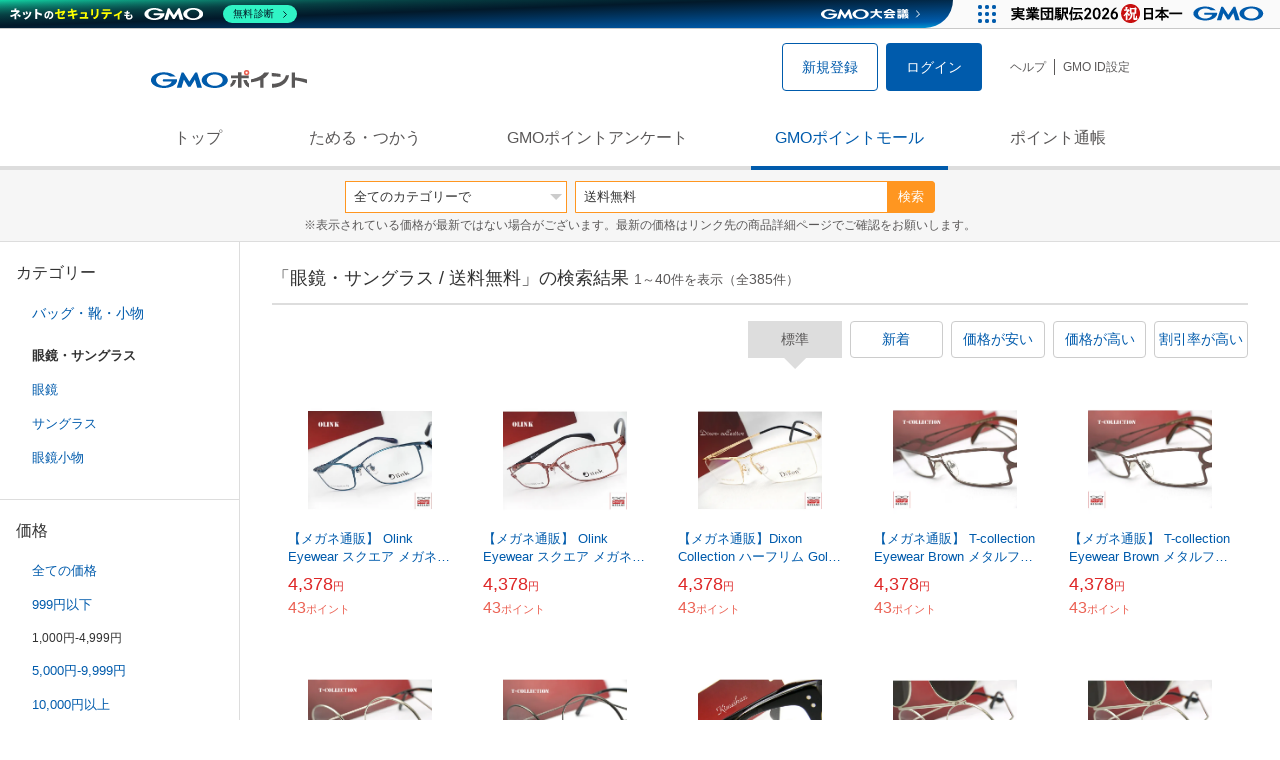

--- FILE ---
content_type: text/html; charset=UTF-8
request_url: https://point.gmo.jp/shopping/list?search_word=%E9%80%81%E6%96%99%E7%84%A1%E6%96%99&search_cateId=2008&sell_price_lower=1000&sell_price_upper=4999
body_size: 10234
content:

<!DOCTYPE html>
<html lang="ja">

<head prefix="og: http://ogp.me/ns# fb: http://ogp.me/ns/fb# article: http://ogp.me/ns/article#">
    <script>(function (w, d, s, l, i) {
        w[l] = w[l] || []; w[l].push({
            'gtm.start':
                new Date().getTime(), event: 'gtm.js'
        }); var f = d.getElementsByTagName(s)[0],
            j = d.createElement(s), dl = l != 'dataLayer' ? '&l=' + l : ''; j.async = true; j.src =
                'https://www.googletagmanager.com/gtm.js?id=' + i + dl; f.parentNode.insertBefore(j, f);
    })(window, document, 'script', 'dataLayer', 'GTM-M5P9R7L');</script>
<script>
    window.ga=window.ga||function(){(ga.q=ga.q||[]).push(arguments)};ga.l=+new Date;
    ga('require', 'GTM-5TNVQVN');
    ga('send', 'pageview');
    ga('create', 'UA-55588034-1', 'auto', 'onamae-server');
    ga('onamae-server.send', 'pageview');
    ga('create', 'UA-47544241-1', 'auto', 'onamae');
    ga('onamae.send', 'pageview');
</script>
<script async src='https://www.google-analytics.com/analytics.js'></script>  <meta http-equiv="Content-Type" content="text/html; charset=UTF-8">
  <meta http-equiv="content-language" content="ja" />
  <meta http-equiv="content-style-type" content="text/css" />
  <meta http-equiv="content-script-type" content="text/javascript" />
  <link rel="icon" type="image/x-icon" href="/favicon.ico" />
  <link rel="Shortcut Icon" type="img/x-icon" href="/favicon.ico" />
        <link rel="preconnect" href="https://aff.makeshop.jp" crossorigin>
    <link rel="stylesheet" type="text/css" href="/pc/css/style.css?2511" />
<link rel="stylesheet" type="text/css" href="/vendor/slick-carousel/slick/slick.css" />
<link rel="stylesheet" type="text/css" href="/vendor/slick-carousel/slick/slick-theme.css" />
    <script type="text/javascript" src="/vendor/jquery/dist/jquery.min.js"></script> 

<script type="text/javascript" src="/vendor/js-cookie/src/js.cookie.js" defer></script>
<script type="text/javascript" src="/vendor/lazysizes/lazysizes.min.js" defer></script>
<script type="text/javascript" src="/common/js/default.js?200323" defer></script>
<script type="text/javascript" src="/common/js/jquery.cookie.js" defer></script>

<script type="text/javascript" src="/common/js/modal.js?190924" defer></script>

<script type="text/javascript" src="/vendor/slick-carousel/slick/slick.min.js" defer></script>

<script type="text/javascript" src="/common/js/tokushop.js?200717" defer></script>

<script type="text/javascript" src="/pc/js/service/slider.js?2004" defer></script>

<script type="text/javascript" src="/vendor/jquery-colorbox/jquery.colorbox-min.js" defer></script>
  <script type="text/javascript" src="/pc/js/current.js" defer></script>
    <script type="text/javascript" src="/common/js/shopping/shopping.js" defer></script>
    <link rel="stylesheet" type="text/css" href="/pc/css/views/Mall.css?2007">
  <title>眼鏡・サングラス / 送料無料の商品一覧｜GMOポイントモール</title>
  <meta name="description" content="眼鏡・サングラス / 送料無料の商品一覧ページです。GMOポイントがたまる＆つかえるオンラインショップが大集合！貯まったポイントはショッピングで１ポイント＝１円として使えます。" />
  <script>
  var pathname = window.location.pathname;
  if(navigator.cookieEnabled !== true && pathname.includes("error") === false && !window.navigator.userAgent.includes('GoogleAdSenseInfeed')) {
    console.log("クッキーが無効です。");
    window.location.href = "/error/supported";
  }
</script>
  <noscript>
    Javascriptが必要です。
  </noscript>
</head>

<body>
    <noscript>
    <iframe src="https://www.googletagmanager.com/ns.html?id=GTM-M5P9R7L" height="0" width="0" style="display:none;visibility:hidden"></iframe>
  </noscript>
    <!-- GMOグループヘッダー -->
<script type="text/javascript" charset="UTF-8" src="//cache.img.gmo.jp/gmo/header/script.min.js" id="gmoheadertag" async="async"></script>    <header class="l-Header">
  <div class="c-Header">
    <div class="c-Header__inner">
      <h1 class="c-Headerlogo">
        <a class="logo a-Header" href="/">
          <img src="/common/img/logo.svg" alt="GMOインターネットグループの共通ポイント「GMOポイント」" width="140" height="16">
        </a>
      </h1>
             <ul class="c-HeaderNonLogin">
        <li>
          <a class="Btn__signUp a-Header" href="/member/registration"> 新規登録 </a>
        </li>
        <li>
          <a class="Btn__primary a-Header" href="/auth/login"> ログイン </a>
        </li>
      </ul>
            <ul class="c-HeaderNavList">
        <li>
          <a href="https://faq.point.gmo.jp/" class="a-Header">ヘルプ</a>
        </li>
        <li>
          <a href="/mypage/menu" class="a-Header">GMO ID設定 </a>
        </li>
              </ul>
    </div>
                          </div>
    <nav class="c-GlobalNav">
    <ul class="c-GlobalNav__list">
      <li>
        <a id="pointtop" href="/" class="a-GlobalNav"> トップ </a>
      </li>
      <li>
        <a id="aboutservice" href="/about/service" class="a-GlobalNav">ためる・つかう</a>
      </li>
      <li>
        <a id="research" href="/research/top" class="a-GlobalNav">GMOポイントアンケート</a>
      </li>
      <li>
        <a id="shopping" href="/shopping/top" class="a-GlobalNav">GMOポイントモール</a>
      </li>
      <li>
        <a id="mypagepoint" href="/mypage/point" class="a-GlobalNav">ポイント通帳</a>
      </li>
    </ul>
  </nav>
</header><script>
  (function () {
    let pathname = window.location.pathname;
    pathname01 = pathname;
    pathname02 = pathname.split("/")[1];
    switch (pathname01) {
      case "/":
        document.getElementById('pointtop').classList.add("active"); break;
      case "/about/point":
        document.getElementById('pointtop').classList.add("active"); break;
      case "/about/id":
        document.getElementById('pointtop').classList.add("active"); break;
      case "/about/service":
        document.getElementById('aboutservice').classList.add("active"); break;
      case "/mypage/point":
        document.getElementById('mypagepoint').classList.add("active"); break;
      case "/mypage/point/":
        document.getElementById('mypagepoint').classList.add("active"); break;
      case "/mypage/point/index":
        document.getElementById('mypagepoint').classList.add("active"); break;
    }
    switch (pathname02) {
      case "research":
        document.getElementById('research').classList.add("active"); break;
      case "shopping":
        document.getElementById('shopping').classList.add("active"); break;
    }
  })()
</script>    <div class="l-ContentWrapper--mall">
  <div class="v-MallSearch">
    <form name="shoppingForm" action="/shopping/list" method="get">
  <div class="v-MallSearch__inner">
    <div class="v-MallSearchSelect categoryLP">
      <label class="v-MallSearchSelect__label">
        <select name="search_cateId" class="v-MallSearchSelect__select">
          <option value="0">全てのカテゴリーで</option>
          <option value="9">フード・菓子</option>
          <option value="17">本・雑誌・コミック</option>
          <option value="5">パソコン・周辺機器</option>
          <option value="6">家電・AV機器・カメラ</option>
          <option value="8">おもちゃ・ホビー・ゲーム</option>
          <option value="1">ファッション・ブランド</option>
          <option value="15">生活・インテリア・文具</option>
          <option value="10">ドリンク・アルコール</option>
          <option value="16">スポーツ・アウトドア・旅行</option>
          <option value="2">バッグ・靴・小物</option>
          <option value="12">ビューティ・コスメ・香水</option>
          <option value="7">CD・DVD・楽器</option>
          <option value="20">車・バイク</option>
          <option value="14">ペット・ペットグッズ</option>
          <option value="4">キッズ・ベビー・マタニティ</option>
          <option value="13">フラワー・ガーデニング</option>
          <option value="11">ヘルス・ダイエット</option>
          <option value="3">ジュエリー・アクセサリー</option>
          <option value="19">ダウンロード・コンテンツ</option>
          <option value="18">イベント・チケット・サービス</option>
          <option value="21">その他</option>
                  </select>
      </label>
    </div>
    <div class="v-MallSearchForm">
      <input type="text" name="search_word" value="送料無料" placeholder="キーワードから探す" maxlength="255" class="v-MallSearchForm__inputText">
      <div class="v-MallSearchForm__inputBtn">
        <button type="submit" class="Btn_search">検索</button>
      </div>
      <input type="hidden" name="search_order_type" value="4">
      <input type="hidden" name="payment_type" value="0">
      <input type="hidden" name="search_type" value="form">
    </div>
  </div>
  </form>
  <p class="v-MallSearch__text">※表示されている価格が最新ではない場合がございます。最新の価格はリンク先の商品詳細ページでご確認をお願いします。</p>
</div>  <div class="l-Content">
    <div class="l-ContentSub--mall">
      <section class="v-MallMenu">
  <h3 class="v-MallMenu__title">カテゴリー</h3>
    <ul class="v-MallMenuList">
        <li class="v-MallMenuList__item--up">
      <a href="/shopping/list?search_word=%E9%80%81%E6%96%99%E7%84%A1%E6%96%99&amp;search_cateId=2&amp;sell_price_lower=1000&amp;sell_price_upper=4999">
        バッグ・靴・小物
      </a>
    </li>
    <li class="v-MallMenuList__item--present"> 眼鏡・サングラス </li>
                            <li class="v-MallMenuList__item--down">
      <a href="/shopping/list?search_word=%E9%80%81%E6%96%99%E7%84%A1%E6%96%99&amp;search_cateId=20080041&amp;sell_price_lower=1000&amp;sell_price_upper=4999">
        <span class="v-MallMenuList__icon mallicon-20080041"></span> 眼鏡
      </a>
    </li>
                <li class="v-MallMenuList__item--down">
      <a href="/shopping/list?search_word=%E9%80%81%E6%96%99%E7%84%A1%E6%96%99&amp;search_cateId=20080042&amp;sell_price_lower=1000&amp;sell_price_upper=4999">
        <span class="v-MallMenuList__icon mallicon-20080042"></span> サングラス
      </a>
    </li>
                <li class="v-MallMenuList__item--down">
      <a href="/shopping/list?search_word=%E9%80%81%E6%96%99%E7%84%A1%E6%96%99&amp;search_cateId=20080043&amp;sell_price_lower=1000&amp;sell_price_upper=4999">
        <span class="v-MallMenuList__icon mallicon-20080043"></span> 眼鏡小物
      </a>
    </li>
              </ul>
  </section>
<section class="v-MallMenu">
  <h3 class="v-MallMenu__title">価格</h3>
  <ul class="v-MallMenuList">
            <li class="v-MallMenuList__item">
      <a href="/shopping/list?search_word=%E9%80%81%E6%96%99%E7%84%A1%E6%96%99&amp;search_cateId=2008&amp;sell_price_lower=&amp;sell_price_upper=">
        全ての価格
      </a>
    </li>
                <li class="v-MallMenuList__item">
      <a href="/shopping/list?search_word=%E9%80%81%E6%96%99%E7%84%A1%E6%96%99&amp;search_cateId=2008&amp;sell_price_lower=&amp;sell_price_upper=999">
        999円以下
      </a>
    </li>
                <li class="v-MallMenuList__item--selected">
      <p>1,000円-4,999円</p>
    </li>
                <li class="v-MallMenuList__item">
      <a href="/shopping/list?search_word=%E9%80%81%E6%96%99%E7%84%A1%E6%96%99&amp;search_cateId=2008&amp;sell_price_lower=5000&amp;sell_price_upper=9999">
        5,000円-9,999円
      </a>
    </li>
                <li class="v-MallMenuList__item">
      <a href="/shopping/list?search_word=%E9%80%81%E6%96%99%E7%84%A1%E6%96%99&amp;search_cateId=2008&amp;sell_price_lower=10000&amp;sell_price_upper=">
        10,000円以上
      </a>
    </li>
          </ul>
  <form name="shoppingForm" action="/shopping/list" method="get">
  <div class="v-MallMenuPrice__area">
    <div class="v-MallMenuPrice__inner">
      <input type="text" name="sell_price_lower" value="1000" maxlength="9" class="v-MallMenuPrice__input">
      <span class="v-MallMenuPrice__unit">円</span>
      <span class="v-MallMenuPrice__unit">〜</span>
      <input type="text" name="sell_price_upper" value="4999" maxlength="9" class="v-MallMenuPrice__input">
      <span class="v-MallMenuPrice__unit">円</span>
      <input type="hidden" name="search_word" value="送料無料">
      <input type="hidden" name="search_order_type" value="4">
      <input type="hidden" name="payment_type" value="0">
      <input type="hidden" name="search_cateId" value="2008">
    </div>
    <div class="v-MallMenuPrice__btn">
      <button type="submit" class="Btn__secondary">絞り込む</button>
    </div>
  </div>
  </form>
</section>
<section class="v-MallMenu">
  <h3 class="v-MallMenu__title">支払い方法</h3>
  <div class="v-MallMenuCheck">
    <form name="shoppingForm" action="/shopping/list" method="get">
    <label class="v-MallMenuCheck__label">
            <input id="payment_type_checkbox" type="checkbox" class="v-MallMenuCheck__box" name="payment_type" value="">
            カードが使える商品のみ
    </label>
    <input type="hidden" name="search_word" value="送料無料">
    <input type="hidden" name="search_order_type" value="4">
    <input type="hidden" name="sell_price_lower" value="1000">
    <input type="hidden" name="sell_price_upper" value="4999">
    <input type="hidden" name="search_cateId" value="2008">
    </form>
  </div>
</section>    </div>
    <div class="l-ContentMain--mall">
      <div class="v-MallTop">
        <div class="v-MallCardArea">
                    <h2 class="v-MallCardArea__title">
                        「眼鏡・サングラス / 送料無料」の検索結果
                        <div class="c-PagerNumber">
              <span class="c-PagerNumber__number"> 1</span><span class="c-PagerNumber__unit">～</span><span class="c-PagerNumber__number">40</span><span class="c-PagerNumber__unit">件を表示（全</span><span class="c-PagerNumber__number">385</span><span class="c-PagerNumber__unit">件）</span>
            </div>
          </h2>
          <div class="v-MallCardArea__switchArea">
            <ul class="c-Switch">
              <li>
                                <span class="c-Switch__item--current">標準</span>
                              </li>
              <li>
                                <a href="/shopping/list?search_word=%E9%80%81%E6%96%99%E7%84%A1%E6%96%99&amp;search_cateId=2008&amp;sell_price_lower=1000&amp;sell_price_upper=4999&amp;search_order_type=3">
                  <span class="c-Switch__item">新着</span>
                </a>
                              </li>
              <li>
                                <a href="/shopping/list?search_word=%E9%80%81%E6%96%99%E7%84%A1%E6%96%99&amp;search_cateId=2008&amp;sell_price_lower=1000&amp;sell_price_upper=4999&amp;search_order_type=1">
                  <span class="c-Switch__item">価格が安い</span>
                </a>
                              </li>
              <li>
                                <a href="/shopping/list?search_word=%E9%80%81%E6%96%99%E7%84%A1%E6%96%99&amp;search_cateId=2008&amp;sell_price_lower=1000&amp;sell_price_upper=4999&amp;search_order_type=2">
                  <span class="c-Switch__item">価格が高い</span>
                </a>
                              </li>
              <li>
                                <a href="/shopping/list?search_word=%E9%80%81%E6%96%99%E7%84%A1%E6%96%99&amp;search_cateId=2008&amp;sell_price_lower=1000&amp;sell_price_upper=4999&amp;search_order_type=5">
                  <span class="c-Switch__item">割引率が高い</span>
                </a>
                              </li>
            </ul>
          </div>
                    <ul class="c-ListWrapperRow">
                                                <li class="c-ListWrapperItem">
              <a class="shop-item-link" target="blank" href="http://meganeworld.jp/?pid=183940227/" onclick="funcItemClick(&#039;2008&#039;,&#039;\u9001\u6599\u7121\u6599&#039;,&#039;183940227&#039;,&#039;1&#039;,&#039;0&#039;,&#039;4&#039;);funcSetItemHistoryCookie(&#039;183940227&#039;,&#039;http://meganeworld.jp/?pid=183940227/&#039;,&#039;&#039;,&#039;http://img02.shop-pro.jp/PA01009/335/product/183940227.jpg?cmsp_timestamp=20241207175038&#039;,&#039;【メガネ通販】 Olink Eyewear スクエア メガネ Blue フルリム  眼鏡一式 《今だけ送料無料》&#039;);">
                <dl class="c-ProductCard--mallList">
                  <dt class="c-ProductCard__thumb--mall">
                                        <img data-sizes="auto" data-src="https://point.gmo.jp/image/ade2cbc199ea1169f92a014b0d226118dcc61c43?url=http%3A%2F%2Fimg02.shop-pro.jp%2FPA01009%2F335%2Fproduct%2F183940227.jpg%3Fcmsp_timestamp%3D20241207175038" onerror="this.src='/common/img/shopping/img_noimage100x100.gif'" class="lazyload">
                                      </dt>
                                                      <dd class="c-ProductCard__link">
                    【メガネ通販】 Olink Eyewear スクエア メガネ Blue フルリム  眼鏡一式 《今だけ送料無料》
                  </dd>
                  <dd class="c-ProductCard__price">
                    <span class="c-ProductCard__amount">4,378</span><span class="c-ProductCard__unit">円</span>
                                      </dd>
                  <dd class="c-ProductCard__point--mall">
                    <span class="c-ProductCard__amount">43</span><span class="c-ProductCard__unit">ポイント</span>
                  </dd>
                </dl>
              </a>
            </li>
                                                <li class="c-ListWrapperItem">
              <a class="shop-item-link" target="blank" href="http://meganeworld.jp/?pid=184263262/" onclick="funcItemClick(&#039;2008&#039;,&#039;\u9001\u6599\u7121\u6599&#039;,&#039;184263262&#039;,&#039;1&#039;,&#039;1&#039;,&#039;4&#039;);funcSetItemHistoryCookie(&#039;184263262&#039;,&#039;http://meganeworld.jp/?pid=184263262/&#039;,&#039;&#039;,&#039;http://img02.shop-pro.jp/PA01009/335/product/184263262.jpg?cmsp_timestamp=20241231103013&#039;,&#039;【メガネ通販】 Olink Eyewear スクエア メガネ Red フルリム  眼鏡一式 《今だけ送料無料》&#039;);">
                <dl class="c-ProductCard--mallList">
                  <dt class="c-ProductCard__thumb--mall">
                                        <img data-sizes="auto" data-src="https://point.gmo.jp/image/da01854516af53876c0a398f77de04223a0be301?url=http%3A%2F%2Fimg02.shop-pro.jp%2FPA01009%2F335%2Fproduct%2F184263262.jpg%3Fcmsp_timestamp%3D20241231103013" onerror="this.src='/common/img/shopping/img_noimage100x100.gif'" class="lazyload">
                                      </dt>
                                                      <dd class="c-ProductCard__link">
                    【メガネ通販】 Olink Eyewear スクエア メガネ Red フルリム  眼鏡一式 《今だけ送料無料》
                  </dd>
                  <dd class="c-ProductCard__price">
                    <span class="c-ProductCard__amount">4,378</span><span class="c-ProductCard__unit">円</span>
                                      </dd>
                  <dd class="c-ProductCard__point--mall">
                    <span class="c-ProductCard__amount">43</span><span class="c-ProductCard__unit">ポイント</span>
                  </dd>
                </dl>
              </a>
            </li>
                                                <li class="c-ListWrapperItem">
              <a class="shop-item-link" target="blank" href="http://meganeworld.jp/?pid=173288591/" onclick="funcItemClick(&#039;2008&#039;,&#039;\u9001\u6599\u7121\u6599&#039;,&#039;173288591&#039;,&#039;1&#039;,&#039;2&#039;,&#039;4&#039;);funcSetItemHistoryCookie(&#039;173288591&#039;,&#039;http://meganeworld.jp/?pid=173288591/&#039;,&#039;&#039;,&#039;http://img02.shop-pro.jp/PA01009/335/product/173288591.jpg?cmsp_timestamp=20230224191229&#039;,&#039;【メガネ通販】Dixon Collection ハーフリム Gold スクエア メタル 眼鏡一式 《今だけ送料無料》&#039;);">
                <dl class="c-ProductCard--mallList">
                  <dt class="c-ProductCard__thumb--mall">
                                        <img data-sizes="auto" data-src="https://point.gmo.jp/image/d5ed5b5cfc9477a5d89b19398ffbea1297580c04?url=http%3A%2F%2Fimg02.shop-pro.jp%2FPA01009%2F335%2Fproduct%2F173288591.jpg%3Fcmsp_timestamp%3D20230224191229" onerror="this.src='/common/img/shopping/img_noimage100x100.gif'" class="lazyload">
                                      </dt>
                                                      <dd class="c-ProductCard__link">
                    【メガネ通販】Dixon Collection ハーフリム Gold スクエア メタル 眼鏡一式 《今だけ送料無料》
                  </dd>
                  <dd class="c-ProductCard__price">
                    <span class="c-ProductCard__amount">4,378</span><span class="c-ProductCard__unit">円</span>
                                      </dd>
                  <dd class="c-ProductCard__point--mall">
                    <span class="c-ProductCard__amount">43</span><span class="c-ProductCard__unit">ポイント</span>
                  </dd>
                </dl>
              </a>
            </li>
                                                <li class="c-ListWrapperItem">
              <a class="shop-item-link" target="blank" href="http://meganeworld.jp/?pid=164078655/" onclick="funcItemClick(&#039;2008&#039;,&#039;\u9001\u6599\u7121\u6599&#039;,&#039;164078655&#039;,&#039;1&#039;,&#039;3&#039;,&#039;4&#039;);funcSetItemHistoryCookie(&#039;164078655&#039;,&#039;http://meganeworld.jp/?pid=164078655/&#039;,&#039;&#039;,&#039;http://img02.shop-pro.jp/PA01009/335/product/164078655.jpg?cmsp_timestamp=20211014194620&#039;,&#039;【メガネ通販】 T-collection Eyewear  Brown メタルフレーム ナイロール 眼鏡一式 《今だけ送料無料》&#039;);">
                <dl class="c-ProductCard--mallList">
                  <dt class="c-ProductCard__thumb--mall">
                                        <img data-sizes="auto" data-src="https://point.gmo.jp/image/ad749a63727310d81473f00f8357c4a5c9306555?url=http%3A%2F%2Fimg02.shop-pro.jp%2FPA01009%2F335%2Fproduct%2F164078655.jpg%3Fcmsp_timestamp%3D20211014194620" onerror="this.src='/common/img/shopping/img_noimage100x100.gif'" class="lazyload">
                                      </dt>
                                                      <dd class="c-ProductCard__link">
                    【メガネ通販】 T-collection Eyewear  Brown メタルフレーム ナイロール 眼鏡一式 《今だけ送料無料》
                  </dd>
                  <dd class="c-ProductCard__price">
                    <span class="c-ProductCard__amount">4,378</span><span class="c-ProductCard__unit">円</span>
                                      </dd>
                  <dd class="c-ProductCard__point--mall">
                    <span class="c-ProductCard__amount">43</span><span class="c-ProductCard__unit">ポイント</span>
                  </dd>
                </dl>
              </a>
            </li>
                                                <li class="c-ListWrapperItem">
              <a class="shop-item-link" target="blank" href="http://meganeworld.jp/?pid=164078751/" onclick="funcItemClick(&#039;2008&#039;,&#039;\u9001\u6599\u7121\u6599&#039;,&#039;164078751&#039;,&#039;1&#039;,&#039;4&#039;,&#039;4&#039;);funcSetItemHistoryCookie(&#039;164078751&#039;,&#039;http://meganeworld.jp/?pid=164078751/&#039;,&#039;&#039;,&#039;http://img02.shop-pro.jp/PA01009/335/product/164078751.jpg?cmsp_timestamp=20211014195431&#039;,&#039;【メガネ通販】 T-collection Eyewear  Brown メタルフレーム ナイロール 眼鏡一式 《今だけ送料無料》&#039;);">
                <dl class="c-ProductCard--mallList">
                  <dt class="c-ProductCard__thumb--mall">
                                        <img data-sizes="auto" data-src="https://point.gmo.jp/image/96fbddf998e508202ca30151d9f1410761bce2f6?url=http%3A%2F%2Fimg02.shop-pro.jp%2FPA01009%2F335%2Fproduct%2F164078751.jpg%3Fcmsp_timestamp%3D20211014195431" onerror="this.src='/common/img/shopping/img_noimage100x100.gif'" class="lazyload">
                                      </dt>
                                                      <dd class="c-ProductCard__link">
                    【メガネ通販】 T-collection Eyewear  Brown メタルフレーム ナイロール 眼鏡一式 《今だけ送料無料》
                  </dd>
                  <dd class="c-ProductCard__price">
                    <span class="c-ProductCard__amount">4,378</span><span class="c-ProductCard__unit">円</span>
                                      </dd>
                  <dd class="c-ProductCard__point--mall">
                    <span class="c-ProductCard__amount">43</span><span class="c-ProductCard__unit">ポイント</span>
                  </dd>
                </dl>
              </a>
            </li>
                                                <li class="c-ListWrapperItem">
              <a class="shop-item-link" target="blank" href="http://meganeworld.jp/?pid=165207938/" onclick="funcItemClick(&#039;2008&#039;,&#039;\u9001\u6599\u7121\u6599&#039;,&#039;165207938&#039;,&#039;1&#039;,&#039;5&#039;,&#039;4&#039;);funcSetItemHistoryCookie(&#039;165207938&#039;,&#039;http://meganeworld.jp/?pid=165207938/&#039;,&#039;&#039;,&#039;http://img02.shop-pro.jp/PA01009/335/product/165207938.jpg?cmsp_timestamp=20211126171520&#039;,&#039;【メガネ通販】 T-collection Eyewear 丸メガネ Silver フルリム  眼鏡一式 《今だけ送料無料》&#039;);">
                <dl class="c-ProductCard--mallList">
                  <dt class="c-ProductCard__thumb--mall">
                                        <img data-sizes="auto" data-src="https://point.gmo.jp/image/622bcc41ddf353c13bcf7af619ffc246bc89e433?url=http%3A%2F%2Fimg02.shop-pro.jp%2FPA01009%2F335%2Fproduct%2F165207938.jpg%3Fcmsp_timestamp%3D20211126171520" onerror="this.src='/common/img/shopping/img_noimage100x100.gif'" class="lazyload">
                                      </dt>
                                                      <dd class="c-ProductCard__link">
                    【メガネ通販】 T-collection Eyewear 丸メガネ Silver フルリム  眼鏡一式 《今だけ送料無料》
                  </dd>
                  <dd class="c-ProductCard__price">
                    <span class="c-ProductCard__amount">4,378</span><span class="c-ProductCard__unit">円</span>
                                      </dd>
                  <dd class="c-ProductCard__point--mall">
                    <span class="c-ProductCard__amount">43</span><span class="c-ProductCard__unit">ポイント</span>
                  </dd>
                </dl>
              </a>
            </li>
                                                <li class="c-ListWrapperItem">
              <a class="shop-item-link" target="blank" href="http://meganeworld.jp/?pid=165209970/" onclick="funcItemClick(&#039;2008&#039;,&#039;\u9001\u6599\u7121\u6599&#039;,&#039;165209970&#039;,&#039;1&#039;,&#039;6&#039;,&#039;4&#039;);funcSetItemHistoryCookie(&#039;165209970&#039;,&#039;http://meganeworld.jp/?pid=165209970/&#039;,&#039;&#039;,&#039;http://img02.shop-pro.jp/PA01009/335/product/165209970.jpg?cmsp_timestamp=20211126173233&#039;,&#039;【メガネ通販】 T-collection Eyewear 丸メガネ Gunmetalic フルリム  眼鏡一式 《今だけ送料無料》&#039;);">
                <dl class="c-ProductCard--mallList">
                  <dt class="c-ProductCard__thumb--mall">
                                        <img data-sizes="auto" data-src="https://point.gmo.jp/image/9de0290ccfc64fbeb03029a3854fed9474a5bdac?url=http%3A%2F%2Fimg02.shop-pro.jp%2FPA01009%2F335%2Fproduct%2F165209970.jpg%3Fcmsp_timestamp%3D20211126173233" onerror="this.src='/common/img/shopping/img_noimage100x100.gif'" class="lazyload">
                                      </dt>
                                                      <dd class="c-ProductCard__link">
                    【メガネ通販】 T-collection Eyewear 丸メガネ Gunmetalic フルリム  眼鏡一式 《今だけ送料無料》
                  </dd>
                  <dd class="c-ProductCard__price">
                    <span class="c-ProductCard__amount">4,378</span><span class="c-ProductCard__unit">円</span>
                                      </dd>
                  <dd class="c-ProductCard__point--mall">
                    <span class="c-ProductCard__amount">43</span><span class="c-ProductCard__unit">ポイント</span>
                  </dd>
                </dl>
              </a>
            </li>
                                                <li class="c-ListWrapperItem">
              <a class="shop-item-link" target="blank" href="http://meganeworld.jp/?pid=36943915/" onclick="funcItemClick(&#039;2008&#039;,&#039;\u9001\u6599\u7121\u6599&#039;,&#039;36943915&#039;,&#039;1&#039;,&#039;7&#039;,&#039;4&#039;);funcSetItemHistoryCookie(&#039;36943915&#039;,&#039;http://meganeworld.jp/?pid=36943915/&#039;,&#039;&#039;,&#039;http://img02.shop-pro.jp/PA01009/335/product/36943915.jpg?cmsp_timestamp=20180808221500&#039;,&#039;【メガネ通販】麒鳴館（きめいかん）　Handmade ウェリントン セルフレーム　眼鏡一式 《今だけ送料無料》&#039;);">
                <dl class="c-ProductCard--mallList">
                  <dt class="c-ProductCard__thumb--mall">
                                        <img data-sizes="auto" data-src="https://point.gmo.jp/image/eff055c76222b1861675918c04635f1078730a85?url=http%3A%2F%2Fimg02.shop-pro.jp%2FPA01009%2F335%2Fproduct%2F36943915.jpg%3Fcmsp_timestamp%3D20180808221500" onerror="this.src='/common/img/shopping/img_noimage100x100.gif'" class="lazyload">
                                      </dt>
                                                      <dd class="c-ProductCard__link">
                    【メガネ通販】麒鳴館（きめいかん）　Handmade ウェリントン セルフレーム　眼鏡一式 《今だけ送料無料》
                  </dd>
                  <dd class="c-ProductCard__price">
                    <span class="c-ProductCard__amount">4,378</span><span class="c-ProductCard__unit">円</span>
                                      </dd>
                  <dd class="c-ProductCard__point--mall">
                    <span class="c-ProductCard__amount">43</span><span class="c-ProductCard__unit">ポイント</span>
                  </dd>
                </dl>
              </a>
            </li>
                                                <li class="c-ListWrapperItem">
              <a class="shop-item-link" target="blank" href="http://meganeworld.jp/?pid=159903080/" onclick="funcItemClick(&#039;2008&#039;,&#039;\u9001\u6599\u7121\u6599&#039;,&#039;159903080&#039;,&#039;1&#039;,&#039;8&#039;,&#039;4&#039;);funcSetItemHistoryCookie(&#039;159903080&#039;,&#039;http://meganeworld.jp/?pid=159903080/&#039;,&#039;&#039;,&#039;http://img02.shop-pro.jp/PA01009/335/product/159903080.jpg?cmsp_timestamp=20210521175011&#039;,&#039;【メガネ通販】T-Collection メガネと偏光サングラスの二役  【跳ね上げ偏光サングラス 】　眼鏡一式 《送料無料》&#039;);">
                <dl class="c-ProductCard--mallList">
                  <dt class="c-ProductCard__thumb--mall">
                                        <img data-sizes="auto" data-src="https://point.gmo.jp/image/80ae58a7eba814287eb09f6e6195a4270a031b9d?url=http%3A%2F%2Fimg02.shop-pro.jp%2FPA01009%2F335%2Fproduct%2F159903080.jpg%3Fcmsp_timestamp%3D20210521175011" onerror="this.src='/common/img/shopping/img_noimage100x100.gif'" class="lazyload">
                                      </dt>
                                                      <dd class="c-ProductCard__link">
                    【メガネ通販】T-Collection メガネと偏光サングラスの二役  【跳ね上げ偏光サングラス 】　眼鏡一式 《送料無料》
                  </dd>
                  <dd class="c-ProductCard__price">
                    <span class="c-ProductCard__amount">4,928</span><span class="c-ProductCard__unit">円</span>
                                      </dd>
                  <dd class="c-ProductCard__point--mall">
                    <span class="c-ProductCard__amount">49</span><span class="c-ProductCard__unit">ポイント</span>
                  </dd>
                </dl>
              </a>
            </li>
                                                <li class="c-ListWrapperItem">
              <a class="shop-item-link" target="blank" href="http://meganeworld.jp/?pid=159904884/" onclick="funcItemClick(&#039;2008&#039;,&#039;\u9001\u6599\u7121\u6599&#039;,&#039;159904884&#039;,&#039;1&#039;,&#039;9&#039;,&#039;4&#039;);funcSetItemHistoryCookie(&#039;159904884&#039;,&#039;http://meganeworld.jp/?pid=159904884/&#039;,&#039;&#039;,&#039;http://img02.shop-pro.jp/PA01009/335/product/159904884.jpg?cmsp_timestamp=20210521183546&#039;,&#039;【メガネ通販】T-Collection メガネと偏光サングラスの二役  【跳ね上げ偏光サングラス 】　眼鏡一式 《送料無料》&#039;);">
                <dl class="c-ProductCard--mallList">
                  <dt class="c-ProductCard__thumb--mall">
                                        <img data-sizes="auto" data-src="https://point.gmo.jp/image/b01f7058ab86483b4f192e5d2495c7f6f3edb089?url=http%3A%2F%2Fimg02.shop-pro.jp%2FPA01009%2F335%2Fproduct%2F159904884.jpg%3Fcmsp_timestamp%3D20210521183546" onerror="this.src='/common/img/shopping/img_noimage100x100.gif'" class="lazyload">
                                      </dt>
                                                      <dd class="c-ProductCard__link">
                    【メガネ通販】T-Collection メガネと偏光サングラスの二役  【跳ね上げ偏光サングラス 】　眼鏡一式 《送料無料》
                  </dd>
                  <dd class="c-ProductCard__price">
                    <span class="c-ProductCard__amount">4,928</span><span class="c-ProductCard__unit">円</span>
                                      </dd>
                  <dd class="c-ProductCard__point--mall">
                    <span class="c-ProductCard__amount">49</span><span class="c-ProductCard__unit">ポイント</span>
                  </dd>
                </dl>
              </a>
            </li>
                                                <li class="c-ListWrapperItem">
              <a class="shop-item-link" target="blank" href="http://meganeworld.jp/?pid=160077930/" onclick="funcItemClick(&#039;2008&#039;,&#039;\u9001\u6599\u7121\u6599&#039;,&#039;160077930&#039;,&#039;1&#039;,&#039;10&#039;,&#039;4&#039;);funcSetItemHistoryCookie(&#039;160077930&#039;,&#039;http://meganeworld.jp/?pid=160077930/&#039;,&#039;&#039;,&#039;http://img02.shop-pro.jp/PA01009/335/product/160077930.jpg?cmsp_timestamp=20210528183115&#039;,&#039;【メガネ通販】T-Collection メガネと偏光サングラスの二役  【跳ね上げ偏光サングラス 】　眼鏡一式 《送料無料》&#039;);">
                <dl class="c-ProductCard--mallList">
                  <dt class="c-ProductCard__thumb--mall">
                                        <img data-sizes="auto" data-src="https://point.gmo.jp/image/0908e8e1638fc3e079d4533c7df0721e21a63be6?url=http%3A%2F%2Fimg02.shop-pro.jp%2FPA01009%2F335%2Fproduct%2F160077930.jpg%3Fcmsp_timestamp%3D20210528183115" onerror="this.src='/common/img/shopping/img_noimage100x100.gif'" class="lazyload">
                                      </dt>
                                                      <dd class="c-ProductCard__link">
                    【メガネ通販】T-Collection メガネと偏光サングラスの二役  【跳ね上げ偏光サングラス 】　眼鏡一式 《送料無料》
                  </dd>
                  <dd class="c-ProductCard__price">
                    <span class="c-ProductCard__amount">4,928</span><span class="c-ProductCard__unit">円</span>
                                      </dd>
                  <dd class="c-ProductCard__point--mall">
                    <span class="c-ProductCard__amount">49</span><span class="c-ProductCard__unit">ポイント</span>
                  </dd>
                </dl>
              </a>
            </li>
                                                <li class="c-ListWrapperItem">
              <a class="shop-item-link" target="blank" href="http://meganeworld.jp/?pid=160077972/" onclick="funcItemClick(&#039;2008&#039;,&#039;\u9001\u6599\u7121\u6599&#039;,&#039;160077972&#039;,&#039;1&#039;,&#039;11&#039;,&#039;4&#039;);funcSetItemHistoryCookie(&#039;160077972&#039;,&#039;http://meganeworld.jp/?pid=160077972/&#039;,&#039;&#039;,&#039;http://img02.shop-pro.jp/PA01009/335/product/160077972.jpg?cmsp_timestamp=20210528183421&#039;,&#039;【メガネ通販】T-Collection メガネと偏光サングラスの二役  【跳ね上げ偏光サングラス 】　眼鏡一式 《送料無料》&#039;);">
                <dl class="c-ProductCard--mallList">
                  <dt class="c-ProductCard__thumb--mall">
                                        <img data-sizes="auto" data-src="https://point.gmo.jp/image/c660fc42be47e5bd7fd4933e449cd9d7250bfbc4?url=http%3A%2F%2Fimg02.shop-pro.jp%2FPA01009%2F335%2Fproduct%2F160077972.jpg%3Fcmsp_timestamp%3D20210528183421" onerror="this.src='/common/img/shopping/img_noimage100x100.gif'" class="lazyload">
                                      </dt>
                                                      <dd class="c-ProductCard__link">
                    【メガネ通販】T-Collection メガネと偏光サングラスの二役  【跳ね上げ偏光サングラス 】　眼鏡一式 《送料無料》
                  </dd>
                  <dd class="c-ProductCard__price">
                    <span class="c-ProductCard__amount">4,928</span><span class="c-ProductCard__unit">円</span>
                                      </dd>
                  <dd class="c-ProductCard__point--mall">
                    <span class="c-ProductCard__amount">49</span><span class="c-ProductCard__unit">ポイント</span>
                  </dd>
                </dl>
              </a>
            </li>
                                                <li class="c-ListWrapperItem">
              <a class="shop-item-link" target="blank" href="http://meganeworld.jp/?pid=174011296/" onclick="funcItemClick(&#039;2008&#039;,&#039;\u9001\u6599\u7121\u6599&#039;,&#039;174011296&#039;,&#039;1&#039;,&#039;12&#039;,&#039;4&#039;);funcSetItemHistoryCookie(&#039;174011296&#039;,&#039;http://meganeworld.jp/?pid=174011296/&#039;,&#039;&#039;,&#039;http://img02.shop-pro.jp/PA01009/335/product/174011296.jpg?cmsp_timestamp=20230408155711&#039;,&#039;【メガネ通販】Dixon Collection ハーフリム Silver ブロウ型 メタル 眼鏡一式 《今だけ送料無料》&#039;);">
                <dl class="c-ProductCard--mallList">
                  <dt class="c-ProductCard__thumb--mall">
                                        <img data-sizes="auto" data-src="https://point.gmo.jp/image/d973b65a6e023a9d307d41da8027101e579e78b0?url=http%3A%2F%2Fimg02.shop-pro.jp%2FPA01009%2F335%2Fproduct%2F174011296.jpg%3Fcmsp_timestamp%3D20230408155711" onerror="this.src='/common/img/shopping/img_noimage100x100.gif'" class="lazyload">
                                      </dt>
                                                      <dd class="c-ProductCard__link">
                    【メガネ通販】Dixon Collection ハーフリム Silver ブロウ型 メタル 眼鏡一式 《今だけ送料無料》
                  </dd>
                  <dd class="c-ProductCard__price">
                    <span class="c-ProductCard__amount">4,378</span><span class="c-ProductCard__unit">円</span>
                                      </dd>
                  <dd class="c-ProductCard__point--mall">
                    <span class="c-ProductCard__amount">43</span><span class="c-ProductCard__unit">ポイント</span>
                  </dd>
                </dl>
              </a>
            </li>
                                                <li class="c-ListWrapperItem">
              <a class="shop-item-link" target="blank" href="http://meganeworld.jp/?pid=183688248/" onclick="funcItemClick(&#039;2008&#039;,&#039;\u9001\u6599\u7121\u6599&#039;,&#039;183688248&#039;,&#039;1&#039;,&#039;13&#039;,&#039;4&#039;);funcSetItemHistoryCookie(&#039;183688248&#039;,&#039;http://meganeworld.jp/?pid=183688248/&#039;,&#039;&#039;,&#039;http://img02.shop-pro.jp/PA01009/335/product/183688248.jpg?cmsp_timestamp=20241123152427&#039;,&#039;【メガネ通販】 FC Collection Eyewear オーバル  Gold ハーフリム  眼鏡一式 《今だけ送料無料》&#039;);">
                <dl class="c-ProductCard--mallList">
                  <dt class="c-ProductCard__thumb--mall">
                                        <img data-sizes="auto" data-src="https://point.gmo.jp/image/5ff552febe7f34e2e67bf1c93c8d1450898b516c?url=http%3A%2F%2Fimg02.shop-pro.jp%2FPA01009%2F335%2Fproduct%2F183688248.jpg%3Fcmsp_timestamp%3D20241123152427" onerror="this.src='/common/img/shopping/img_noimage100x100.gif'" class="lazyload">
                                      </dt>
                                                      <dd class="c-ProductCard__link">
                    【メガネ通販】 FC Collection Eyewear オーバル  Gold ハーフリム  眼鏡一式 《今だけ送料無料》
                  </dd>
                  <dd class="c-ProductCard__price">
                    <span class="c-ProductCard__amount">4,378</span><span class="c-ProductCard__unit">円</span>
                                      </dd>
                  <dd class="c-ProductCard__point--mall">
                    <span class="c-ProductCard__amount">43</span><span class="c-ProductCard__unit">ポイント</span>
                  </dd>
                </dl>
              </a>
            </li>
                                                <li class="c-ListWrapperItem">
              <a class="shop-item-link" target="blank" href="http://meganeworld.jp/?pid=183688282/" onclick="funcItemClick(&#039;2008&#039;,&#039;\u9001\u6599\u7121\u6599&#039;,&#039;183688282&#039;,&#039;1&#039;,&#039;14&#039;,&#039;4&#039;);funcSetItemHistoryCookie(&#039;183688282&#039;,&#039;http://meganeworld.jp/?pid=183688282/&#039;,&#039;&#039;,&#039;http://img02.shop-pro.jp/PA01009/335/product/183688282.jpg?cmsp_timestamp=20241123152935&#039;,&#039;【メガネ通販】 FC Collection Eyewear オーバル  Pink ハーフリム  眼鏡一式 《今だけ送料無料》&#039;);">
                <dl class="c-ProductCard--mallList">
                  <dt class="c-ProductCard__thumb--mall">
                                        <img data-sizes="auto" data-src="https://point.gmo.jp/image/0d60c6f040d247ecbd7f748dfc10f3b15e698b43?url=http%3A%2F%2Fimg02.shop-pro.jp%2FPA01009%2F335%2Fproduct%2F183688282.jpg%3Fcmsp_timestamp%3D20241123152935" onerror="this.src='/common/img/shopping/img_noimage100x100.gif'" class="lazyload">
                                      </dt>
                                                      <dd class="c-ProductCard__link">
                    【メガネ通販】 FC Collection Eyewear オーバル  Pink ハーフリム  眼鏡一式 《今だけ送料無料》
                  </dd>
                  <dd class="c-ProductCard__price">
                    <span class="c-ProductCard__amount">4,378</span><span class="c-ProductCard__unit">円</span>
                                      </dd>
                  <dd class="c-ProductCard__point--mall">
                    <span class="c-ProductCard__amount">43</span><span class="c-ProductCard__unit">ポイント</span>
                  </dd>
                </dl>
              </a>
            </li>
                                                <li class="c-ListWrapperItem">
              <a class="shop-item-link" target="blank" href="http://meganeworld.jp/?pid=183688314/" onclick="funcItemClick(&#039;2008&#039;,&#039;\u9001\u6599\u7121\u6599&#039;,&#039;183688314&#039;,&#039;1&#039;,&#039;15&#039;,&#039;4&#039;);funcSetItemHistoryCookie(&#039;183688314&#039;,&#039;http://meganeworld.jp/?pid=183688314/&#039;,&#039;&#039;,&#039;http://img02.shop-pro.jp/PA01009/335/product/183688314.jpg?cmsp_timestamp=20241123153303&#039;,&#039;【メガネ通販】 FC Collection Eyewear オーバル  Purple ハーフリム  眼鏡一式 《今だけ送料無料》&#039;);">
                <dl class="c-ProductCard--mallList">
                  <dt class="c-ProductCard__thumb--mall">
                                        <img data-sizes="auto" data-src="https://point.gmo.jp/image/a59550eaf64765afd087020b0030e5b8261c7b6f?url=http%3A%2F%2Fimg02.shop-pro.jp%2FPA01009%2F335%2Fproduct%2F183688314.jpg%3Fcmsp_timestamp%3D20241123153303" onerror="this.src='/common/img/shopping/img_noimage100x100.gif'" class="lazyload">
                                      </dt>
                                                      <dd class="c-ProductCard__link">
                    【メガネ通販】 FC Collection Eyewear オーバル  Purple ハーフリム  眼鏡一式 《今だけ送料無料》
                  </dd>
                  <dd class="c-ProductCard__price">
                    <span class="c-ProductCard__amount">4,378</span><span class="c-ProductCard__unit">円</span>
                                      </dd>
                  <dd class="c-ProductCard__point--mall">
                    <span class="c-ProductCard__amount">43</span><span class="c-ProductCard__unit">ポイント</span>
                  </dd>
                </dl>
              </a>
            </li>
                                                <li class="c-ListWrapperItem">
              <a class="shop-item-link" target="blank" href="http://meganeworld.jp/?pid=183806243/" onclick="funcItemClick(&#039;2008&#039;,&#039;\u9001\u6599\u7121\u6599&#039;,&#039;183806243&#039;,&#039;1&#039;,&#039;16&#039;,&#039;4&#039;);funcSetItemHistoryCookie(&#039;183806243&#039;,&#039;http://meganeworld.jp/?pid=183806243/&#039;,&#039;&#039;,&#039;http://img02.shop-pro.jp/PA01009/335/product/183806243.jpg?cmsp_timestamp=20241130120708&#039;,&#039;【メガネ通販】 FC Collection Eyewear オーバル Pink ハーフリム  眼鏡一式 《今だけ送料無料》&#039;);">
                <dl class="c-ProductCard--mallList">
                  <dt class="c-ProductCard__thumb--mall">
                                        <img data-sizes="auto" data-src="https://point.gmo.jp/image/2fd887b17a0cd2e6e41ba9f69a609bcf4c924f1d?url=http%3A%2F%2Fimg02.shop-pro.jp%2FPA01009%2F335%2Fproduct%2F183806243.jpg%3Fcmsp_timestamp%3D20241130120708" onerror="this.src='/common/img/shopping/img_noimage100x100.gif'" class="lazyload">
                                      </dt>
                                                      <dd class="c-ProductCard__link">
                    【メガネ通販】 FC Collection Eyewear オーバル Pink ハーフリム  眼鏡一式 《今だけ送料無料》
                  </dd>
                  <dd class="c-ProductCard__price">
                    <span class="c-ProductCard__amount">4,378</span><span class="c-ProductCard__unit">円</span>
                                      </dd>
                  <dd class="c-ProductCard__point--mall">
                    <span class="c-ProductCard__amount">43</span><span class="c-ProductCard__unit">ポイント</span>
                  </dd>
                </dl>
              </a>
            </li>
                                                <li class="c-ListWrapperItem">
              <a class="shop-item-link" target="blank" href="http://meganeworld.jp/?pid=183806367/" onclick="funcItemClick(&#039;2008&#039;,&#039;\u9001\u6599\u7121\u6599&#039;,&#039;183806367&#039;,&#039;1&#039;,&#039;17&#039;,&#039;4&#039;);funcSetItemHistoryCookie(&#039;183806367&#039;,&#039;http://meganeworld.jp/?pid=183806367/&#039;,&#039;&#039;,&#039;http://img02.shop-pro.jp/PA01009/335/product/183806367.jpg?cmsp_timestamp=20241130122845&#039;,&#039;【メガネ通販】 FC Collection Eyewear オーバル Gold ハーフリム  眼鏡一式 《今だけ送料無料》&#039;);">
                <dl class="c-ProductCard--mallList">
                  <dt class="c-ProductCard__thumb--mall">
                                        <img data-sizes="auto" data-src="https://point.gmo.jp/image/3d160d1d2b114a24ff95c4faebd7de991a6efde0?url=http%3A%2F%2Fimg02.shop-pro.jp%2FPA01009%2F335%2Fproduct%2F183806367.jpg%3Fcmsp_timestamp%3D20241130122845" onerror="this.src='/common/img/shopping/img_noimage100x100.gif'" class="lazyload">
                                      </dt>
                                                      <dd class="c-ProductCard__link">
                    【メガネ通販】 FC Collection Eyewear オーバル Gold ハーフリム  眼鏡一式 《今だけ送料無料》
                  </dd>
                  <dd class="c-ProductCard__price">
                    <span class="c-ProductCard__amount">4,378</span><span class="c-ProductCard__unit">円</span>
                                      </dd>
                  <dd class="c-ProductCard__point--mall">
                    <span class="c-ProductCard__amount">43</span><span class="c-ProductCard__unit">ポイント</span>
                  </dd>
                </dl>
              </a>
            </li>
                                                <li class="c-ListWrapperItem">
              <a class="shop-item-link" target="blank" href="http://meganeworld.jp/?pid=174017453/" onclick="funcItemClick(&#039;2008&#039;,&#039;\u9001\u6599\u7121\u6599&#039;,&#039;174017453&#039;,&#039;1&#039;,&#039;18&#039;,&#039;4&#039;);funcSetItemHistoryCookie(&#039;174017453&#039;,&#039;http://meganeworld.jp/?pid=174017453/&#039;,&#039;&#039;,&#039;http://img02.shop-pro.jp/PA01009/335/product/174017453.jpg?cmsp_timestamp=20230408170721&#039;,&#039;【メガネ通販】Dixon Collection ハーフリム Gunmetalic ブロウ型 メタル 眼鏡一式 《今だけ送料無料》&#039;);">
                <dl class="c-ProductCard--mallList">
                  <dt class="c-ProductCard__thumb--mall">
                                        <img data-sizes="auto" data-src="https://point.gmo.jp/image/6b70d543e1e8ba04bdf04052fae465b30fd9e750?url=http%3A%2F%2Fimg02.shop-pro.jp%2FPA01009%2F335%2Fproduct%2F174017453.jpg%3Fcmsp_timestamp%3D20230408170721" onerror="this.src='/common/img/shopping/img_noimage100x100.gif'" class="lazyload">
                                      </dt>
                                                      <dd class="c-ProductCard__link">
                    【メガネ通販】Dixon Collection ハーフリム Gunmetalic ブロウ型 メタル 眼鏡一式 《今だけ送料無料》
                  </dd>
                  <dd class="c-ProductCard__price">
                    <span class="c-ProductCard__amount">4,378</span><span class="c-ProductCard__unit">円</span>
                                      </dd>
                  <dd class="c-ProductCard__point--mall">
                    <span class="c-ProductCard__amount">43</span><span class="c-ProductCard__unit">ポイント</span>
                  </dd>
                </dl>
              </a>
            </li>
                                                <li class="c-ListWrapperItem">
              <a class="shop-item-link" target="blank" href="http://meganeworld.jp/?pid=162976090/" onclick="funcItemClick(&#039;2008&#039;,&#039;\u9001\u6599\u7121\u6599&#039;,&#039;162976090&#039;,&#039;1&#039;,&#039;19&#039;,&#039;4&#039;);funcSetItemHistoryCookie(&#039;162976090&#039;,&#039;http://meganeworld.jp/?pid=162976090/&#039;,&#039;&#039;,&#039;http://img02.shop-pro.jp/PA01009/335/product/162976090.jpg?cmsp_timestamp=20210827185840&#039;,&#039;【メガネ通販】 T-collection Eyewear Silver フルリム  快適バネ内蔵 眼鏡一式 《今だけ送料無料》&#039;);">
                <dl class="c-ProductCard--mallList">
                  <dt class="c-ProductCard__thumb--mall">
                                        <img data-sizes="auto" data-src="https://point.gmo.jp/image/7a18e36475c5fc2a1b8a3531e745ffe91ba30cb7?url=http%3A%2F%2Fimg02.shop-pro.jp%2FPA01009%2F335%2Fproduct%2F162976090.jpg%3Fcmsp_timestamp%3D20210827185840" onerror="this.src='/common/img/shopping/img_noimage100x100.gif'" class="lazyload">
                                      </dt>
                                                      <dd class="c-ProductCard__link">
                    【メガネ通販】 T-collection Eyewear Silver フルリム  快適バネ内蔵 眼鏡一式 《今だけ送料無料》
                  </dd>
                  <dd class="c-ProductCard__price">
                    <span class="c-ProductCard__amount">4,378</span><span class="c-ProductCard__unit">円</span>
                                      </dd>
                  <dd class="c-ProductCard__point--mall">
                    <span class="c-ProductCard__amount">43</span><span class="c-ProductCard__unit">ポイント</span>
                  </dd>
                </dl>
              </a>
            </li>
                                                <li class="c-ListWrapperItem">
              <a class="shop-item-link" target="blank" href="http://meganeworld.jp/?pid=165202512/" onclick="funcItemClick(&#039;2008&#039;,&#039;\u9001\u6599\u7121\u6599&#039;,&#039;165202512&#039;,&#039;1&#039;,&#039;20&#039;,&#039;4&#039;);funcSetItemHistoryCookie(&#039;165202512&#039;,&#039;http://meganeworld.jp/?pid=165202512/&#039;,&#039;&#039;,&#039;http://img02.shop-pro.jp/PA01009/335/product/165202512.jpg?cmsp_timestamp=20211126142315&#039;,&#039;【メガネ通販】 T-collection Eyewear Silver ハーフリム 快適バネ内蔵 眼鏡一式 《今だけ送料無料》&#039;);">
                <dl class="c-ProductCard--mallList">
                  <dt class="c-ProductCard__thumb--mall">
                                        <img data-sizes="auto" data-src="https://point.gmo.jp/image/9465815e689247d82361cedf1581587d400e2c31?url=http%3A%2F%2Fimg02.shop-pro.jp%2FPA01009%2F335%2Fproduct%2F165202512.jpg%3Fcmsp_timestamp%3D20211126142315" onerror="this.src='/common/img/shopping/img_noimage100x100.gif'" class="lazyload">
                                      </dt>
                                                      <dd class="c-ProductCard__link">
                    【メガネ通販】 T-collection Eyewear Silver ハーフリム 快適バネ内蔵 眼鏡一式 《今だけ送料無料》
                  </dd>
                  <dd class="c-ProductCard__price">
                    <span class="c-ProductCard__amount">4,378</span><span class="c-ProductCard__unit">円</span>
                                      </dd>
                  <dd class="c-ProductCard__point--mall">
                    <span class="c-ProductCard__amount">43</span><span class="c-ProductCard__unit">ポイント</span>
                  </dd>
                </dl>
              </a>
            </li>
                                                <li class="c-ListWrapperItem">
              <a class="shop-item-link" target="blank" href="http://meganeworld.jp/?pid=162688093/" onclick="funcItemClick(&#039;2008&#039;,&#039;\u9001\u6599\u7121\u6599&#039;,&#039;162688093&#039;,&#039;1&#039;,&#039;21&#039;,&#039;4&#039;);funcSetItemHistoryCookie(&#039;162688093&#039;,&#039;http://meganeworld.jp/?pid=162688093/&#039;,&#039;&#039;,&#039;http://img02.shop-pro.jp/PA01009/335/product/162688093.jpg?cmsp_timestamp=20210818194439&#039;,&#039;【メガネ通販】 T-collection Eyewear Gunmetalic フルリム  快適バネ内蔵 眼鏡一式 《今だけ送料無...&#039;);">
                <dl class="c-ProductCard--mallList">
                  <dt class="c-ProductCard__thumb--mall">
                                        <img data-sizes="auto" data-src="https://point.gmo.jp/image/b42331d880b67e19188c2f9b9591d4b9671cb3e4?url=http%3A%2F%2Fimg02.shop-pro.jp%2FPA01009%2F335%2Fproduct%2F162688093.jpg%3Fcmsp_timestamp%3D20210818194439" onerror="this.src='/common/img/shopping/img_noimage100x100.gif'" class="lazyload">
                                      </dt>
                                                      <dd class="c-ProductCard__link">
                    【メガネ通販】 T-collection Eyewear Gunmetalic フルリム  快適バネ内蔵 眼鏡一式 《今だけ送料無...
                  </dd>
                  <dd class="c-ProductCard__price">
                    <span class="c-ProductCard__amount">4,378</span><span class="c-ProductCard__unit">円</span>
                                      </dd>
                  <dd class="c-ProductCard__point--mall">
                    <span class="c-ProductCard__amount">43</span><span class="c-ProductCard__unit">ポイント</span>
                  </dd>
                </dl>
              </a>
            </li>
                                                <li class="c-ListWrapperItem">
              <a class="shop-item-link" target="blank" href="http://meganeworld.jp/?pid=165201811/" onclick="funcItemClick(&#039;2008&#039;,&#039;\u9001\u6599\u7121\u6599&#039;,&#039;165201811&#039;,&#039;1&#039;,&#039;22&#039;,&#039;4&#039;);funcSetItemHistoryCookie(&#039;165201811&#039;,&#039;http://meganeworld.jp/?pid=165201811/&#039;,&#039;&#039;,&#039;http://img02.shop-pro.jp/PA01009/335/product/165201811.jpg?cmsp_timestamp=20211126135831&#039;,&#039;【メガネ通販】 T-collection Eyewear Gunmetalic ハーフリム  快適バネ内蔵 眼鏡一式 《今だけ送料...&#039;);">
                <dl class="c-ProductCard--mallList">
                  <dt class="c-ProductCard__thumb--mall">
                                        <img data-sizes="auto" data-src="https://point.gmo.jp/image/bd8097fa0ae61cd4f5e39832cf4fb167e903a981?url=http%3A%2F%2Fimg02.shop-pro.jp%2FPA01009%2F335%2Fproduct%2F165201811.jpg%3Fcmsp_timestamp%3D20211126135831" onerror="this.src='/common/img/shopping/img_noimage100x100.gif'" class="lazyload">
                                      </dt>
                                                      <dd class="c-ProductCard__link">
                    【メガネ通販】 T-collection Eyewear Gunmetalic ハーフリム  快適バネ内蔵 眼鏡一式 《今だけ送料...
                  </dd>
                  <dd class="c-ProductCard__price">
                    <span class="c-ProductCard__amount">4,378</span><span class="c-ProductCard__unit">円</span>
                                      </dd>
                  <dd class="c-ProductCard__point--mall">
                    <span class="c-ProductCard__amount">43</span><span class="c-ProductCard__unit">ポイント</span>
                  </dd>
                </dl>
              </a>
            </li>
                                                <li class="c-ListWrapperItem">
              <a class="shop-item-link" target="blank" href="http://meganeworld.jp/?pid=172640646/" onclick="funcItemClick(&#039;2008&#039;,&#039;\u9001\u6599\u7121\u6599&#039;,&#039;172640646&#039;,&#039;1&#039;,&#039;23&#039;,&#039;4&#039;);funcSetItemHistoryCookie(&#039;172640646&#039;,&#039;http://meganeworld.jp/?pid=172640646/&#039;,&#039;&#039;,&#039;http://img02.shop-pro.jp/PA01009/335/product/172640646.jpg?cmsp_timestamp=20230126170235&#039;,&#039;【メガネ通販】Dixon Collection ハーフリム Black スクエア メタル×セル 眼鏡一式 《今だけ送料無料》&#039;);">
                <dl class="c-ProductCard--mallList">
                  <dt class="c-ProductCard__thumb--mall">
                                        <img data-sizes="auto" data-src="https://point.gmo.jp/image/7aa51bcb560e61a26b070811102a0dabe24b0d2f?url=http%3A%2F%2Fimg02.shop-pro.jp%2FPA01009%2F335%2Fproduct%2F172640646.jpg%3Fcmsp_timestamp%3D20230126170235" onerror="this.src='/common/img/shopping/img_noimage100x100.gif'" class="lazyload">
                                      </dt>
                                                      <dd class="c-ProductCard__link">
                    【メガネ通販】Dixon Collection ハーフリム Black スクエア メタル×セル 眼鏡一式 《今だけ送料無料》
                  </dd>
                  <dd class="c-ProductCard__price">
                    <span class="c-ProductCard__amount">4,378</span><span class="c-ProductCard__unit">円</span>
                                      </dd>
                  <dd class="c-ProductCard__point--mall">
                    <span class="c-ProductCard__amount">43</span><span class="c-ProductCard__unit">ポイント</span>
                  </dd>
                </dl>
              </a>
            </li>
                                                <li class="c-ListWrapperItem">
              <a class="shop-item-link" target="blank" href="http://meganeworld.jp/?pid=172837623/" onclick="funcItemClick(&#039;2008&#039;,&#039;\u9001\u6599\u7121\u6599&#039;,&#039;172837623&#039;,&#039;1&#039;,&#039;24&#039;,&#039;4&#039;);funcSetItemHistoryCookie(&#039;172837623&#039;,&#039;http://meganeworld.jp/?pid=172837623/&#039;,&#039;&#039;,&#039;http://img02.shop-pro.jp/PA01009/335/product/172837623.jpg?cmsp_timestamp=20230203170944&#039;,&#039;【メガネ通販】Dixon Collection ハーフリム Blue スクエア メタル×セル 眼鏡一式 《今だけ送料無料》&#039;);">
                <dl class="c-ProductCard--mallList">
                  <dt class="c-ProductCard__thumb--mall">
                                        <img data-sizes="auto" data-src="https://point.gmo.jp/image/b3dba03efb14fad865620c1c61815da1be08fbce?url=http%3A%2F%2Fimg02.shop-pro.jp%2FPA01009%2F335%2Fproduct%2F172837623.jpg%3Fcmsp_timestamp%3D20230203170944" onerror="this.src='/common/img/shopping/img_noimage100x100.gif'" class="lazyload">
                                      </dt>
                                                      <dd class="c-ProductCard__link">
                    【メガネ通販】Dixon Collection ハーフリム Blue スクエア メタル×セル 眼鏡一式 《今だけ送料無料》
                  </dd>
                  <dd class="c-ProductCard__price">
                    <span class="c-ProductCard__amount">4,378</span><span class="c-ProductCard__unit">円</span>
                                      </dd>
                  <dd class="c-ProductCard__point--mall">
                    <span class="c-ProductCard__amount">43</span><span class="c-ProductCard__unit">ポイント</span>
                  </dd>
                </dl>
              </a>
            </li>
                                                <li class="c-ListWrapperItem">
              <a class="shop-item-link" target="blank" href="http://meganeworld.jp/?pid=172837839/" onclick="funcItemClick(&#039;2008&#039;,&#039;\u9001\u6599\u7121\u6599&#039;,&#039;172837839&#039;,&#039;1&#039;,&#039;25&#039;,&#039;4&#039;);funcSetItemHistoryCookie(&#039;172837839&#039;,&#039;http://meganeworld.jp/?pid=172837839/&#039;,&#039;&#039;,&#039;http://img02.shop-pro.jp/PA01009/335/product/172837839.jpg?cmsp_timestamp=20230203171638&#039;,&#039;【メガネ通販】Dixon Collection ハーフリム Brown スクエア メタル×セル 眼鏡一式 《今だけ送料無料》&#039;);">
                <dl class="c-ProductCard--mallList">
                  <dt class="c-ProductCard__thumb--mall">
                                        <img data-sizes="auto" data-src="https://point.gmo.jp/image/46ff5e2f8e7d282d2a3c1a7b99eaa51667e1c016?url=http%3A%2F%2Fimg02.shop-pro.jp%2FPA01009%2F335%2Fproduct%2F172837839.jpg%3Fcmsp_timestamp%3D20230203171638" onerror="this.src='/common/img/shopping/img_noimage100x100.gif'" class="lazyload">
                                      </dt>
                                                      <dd class="c-ProductCard__link">
                    【メガネ通販】Dixon Collection ハーフリム Brown スクエア メタル×セル 眼鏡一式 《今だけ送料無料》
                  </dd>
                  <dd class="c-ProductCard__price">
                    <span class="c-ProductCard__amount">4,378</span><span class="c-ProductCard__unit">円</span>
                                      </dd>
                  <dd class="c-ProductCard__point--mall">
                    <span class="c-ProductCard__amount">43</span><span class="c-ProductCard__unit">ポイント</span>
                  </dd>
                </dl>
              </a>
            </li>
                                                <li class="c-ListWrapperItem">
              <a class="shop-item-link" target="blank" href="http://meganeworld.jp/?pid=172837767/" onclick="funcItemClick(&#039;2008&#039;,&#039;\u9001\u6599\u7121\u6599&#039;,&#039;172837767&#039;,&#039;1&#039;,&#039;26&#039;,&#039;4&#039;);funcSetItemHistoryCookie(&#039;172837767&#039;,&#039;http://meganeworld.jp/?pid=172837767/&#039;,&#039;&#039;,&#039;http://img02.shop-pro.jp/PA01009/335/product/172837767.jpg?cmsp_timestamp=20230203171330&#039;,&#039;【メガネ通販】Dixon Collection ハーフリム Gunmetalic スクエア メタル×セル 眼鏡一式 《今だけ送料無...&#039;);">
                <dl class="c-ProductCard--mallList">
                  <dt class="c-ProductCard__thumb--mall">
                                        <img data-sizes="auto" data-src="https://point.gmo.jp/image/3dacc5306ec4ed3530b7fe47a9f16b59198b61bc?url=http%3A%2F%2Fimg02.shop-pro.jp%2FPA01009%2F335%2Fproduct%2F172837767.jpg%3Fcmsp_timestamp%3D20230203171330" onerror="this.src='/common/img/shopping/img_noimage100x100.gif'" class="lazyload">
                                      </dt>
                                                      <dd class="c-ProductCard__link">
                    【メガネ通販】Dixon Collection ハーフリム Gunmetalic スクエア メタル×セル 眼鏡一式 《今だけ送料無...
                  </dd>
                  <dd class="c-ProductCard__price">
                    <span class="c-ProductCard__amount">4,378</span><span class="c-ProductCard__unit">円</span>
                                      </dd>
                  <dd class="c-ProductCard__point--mall">
                    <span class="c-ProductCard__amount">43</span><span class="c-ProductCard__unit">ポイント</span>
                  </dd>
                </dl>
              </a>
            </li>
                                                <li class="c-ListWrapperItem">
              <a class="shop-item-link" target="blank" href="http://meganeworld.jp/?pid=131794682/" onclick="funcItemClick(&#039;2008&#039;,&#039;\u9001\u6599\u7121\u6599&#039;,&#039;131794682&#039;,&#039;1&#039;,&#039;27&#039;,&#039;4&#039;);funcSetItemHistoryCookie(&#039;131794682&#039;,&#039;http://meganeworld.jp/?pid=131794682/&#039;,&#039;&#039;,&#039;http://img02.shop-pro.jp/PA01009/335/product/131794682.jpg?cmsp_timestamp=20180524200320&#039;,&#039;【メガネ通販】 K-Collection Handmade セル×メタル Black＆Silver 眼鏡一式 《今だけ送料無料》&#039;);">
                <dl class="c-ProductCard--mallList">
                  <dt class="c-ProductCard__thumb--mall">
                                        <img data-sizes="auto" data-src="https://point.gmo.jp/image/7f00fc9e6968c1322e3d4f0d2965106a65ca73b2?url=http%3A%2F%2Fimg02.shop-pro.jp%2FPA01009%2F335%2Fproduct%2F131794682.jpg%3Fcmsp_timestamp%3D20180524200320" onerror="this.src='/common/img/shopping/img_noimage100x100.gif'" class="lazyload">
                                      </dt>
                                                      <dd class="c-ProductCard__link">
                    【メガネ通販】 K-Collection Handmade セル×メタル Black＆Silver 眼鏡一式 《今だけ送料無料》
                  </dd>
                  <dd class="c-ProductCard__price">
                    <span class="c-ProductCard__amount">4,928</span><span class="c-ProductCard__unit">円</span>
                                      </dd>
                  <dd class="c-ProductCard__point--mall">
                    <span class="c-ProductCard__amount">49</span><span class="c-ProductCard__unit">ポイント</span>
                  </dd>
                </dl>
              </a>
            </li>
                                                <li class="c-ListWrapperItem">
              <a class="shop-item-link" target="blank" href="http://meganeworld.jp/?pid=131795080/" onclick="funcItemClick(&#039;2008&#039;,&#039;\u9001\u6599\u7121\u6599&#039;,&#039;131795080&#039;,&#039;1&#039;,&#039;28&#039;,&#039;4&#039;);funcSetItemHistoryCookie(&#039;131795080&#039;,&#039;http://meganeworld.jp/?pid=131795080/&#039;,&#039;&#039;,&#039;http://img02.shop-pro.jp/PA01009/335/product/131795080.jpg?cmsp_timestamp=20180524203507&#039;,&#039;【メガネ通販】 K-Collection Handmade セル×メタル Black＆Silver 眼鏡一式 《今だけ送料無料》&#039;);">
                <dl class="c-ProductCard--mallList">
                  <dt class="c-ProductCard__thumb--mall">
                                        <img data-sizes="auto" data-src="https://point.gmo.jp/image/d3df44ae3a295e11db4ef01353170f7144cfa458?url=http%3A%2F%2Fimg02.shop-pro.jp%2FPA01009%2F335%2Fproduct%2F131795080.jpg%3Fcmsp_timestamp%3D20180524203507" onerror="this.src='/common/img/shopping/img_noimage100x100.gif'" class="lazyload">
                                      </dt>
                                                      <dd class="c-ProductCard__link">
                    【メガネ通販】 K-Collection Handmade セル×メタル Black＆Silver 眼鏡一式 《今だけ送料無料》
                  </dd>
                  <dd class="c-ProductCard__price">
                    <span class="c-ProductCard__amount">4,928</span><span class="c-ProductCard__unit">円</span>
                                      </dd>
                  <dd class="c-ProductCard__point--mall">
                    <span class="c-ProductCard__amount">49</span><span class="c-ProductCard__unit">ポイント</span>
                  </dd>
                </dl>
              </a>
            </li>
                                                <li class="c-ListWrapperItem">
              <a class="shop-item-link" target="blank" href="http://meganeworld.jp/?pid=43460633/" onclick="funcItemClick(&#039;2008&#039;,&#039;\u9001\u6599\u7121\u6599&#039;,&#039;43460633&#039;,&#039;1&#039;,&#039;29&#039;,&#039;4&#039;);funcSetItemHistoryCookie(&#039;43460633&#039;,&#039;http://meganeworld.jp/?pid=43460633/&#039;,&#039;&#039;,&#039;http://img02.shop-pro.jp/PA01009/335/product/43460633.jpg?cmsp_timestamp=20200806180856&#039;,&#039;【メガネ通販】Dixon Collection Eyewear ハーフリム Black ダブルブリッジ　眼鏡一式 《今だけ送料無料...&#039;);">
                <dl class="c-ProductCard--mallList">
                  <dt class="c-ProductCard__thumb--mall">
                                        <img data-sizes="auto" data-src="https://point.gmo.jp/image/ae70d25c0a4ea35026d628ee8d6c6ef37cd51dfe?url=http%3A%2F%2Fimg02.shop-pro.jp%2FPA01009%2F335%2Fproduct%2F43460633.jpg%3Fcmsp_timestamp%3D20200806180856" onerror="this.src='/common/img/shopping/img_noimage100x100.gif'" class="lazyload">
                                      </dt>
                                                      <dd class="c-ProductCard__link">
                    【メガネ通販】Dixon Collection Eyewear ハーフリム Black ダブルブリッジ　眼鏡一式 《今だけ送料無料...
                  </dd>
                  <dd class="c-ProductCard__price">
                    <span class="c-ProductCard__amount">4,378</span><span class="c-ProductCard__unit">円</span>
                                      </dd>
                  <dd class="c-ProductCard__point--mall">
                    <span class="c-ProductCard__amount">43</span><span class="c-ProductCard__unit">ポイント</span>
                  </dd>
                </dl>
              </a>
            </li>
                                                <li class="c-ListWrapperItem">
              <a class="shop-item-link" target="blank" href="http://meganeworld.jp/?pid=183806389/" onclick="funcItemClick(&#039;2008&#039;,&#039;\u9001\u6599\u7121\u6599&#039;,&#039;183806389&#039;,&#039;1&#039;,&#039;30&#039;,&#039;4&#039;);funcSetItemHistoryCookie(&#039;183806389&#039;,&#039;http://meganeworld.jp/?pid=183806389/&#039;,&#039;&#039;,&#039;http://img02.shop-pro.jp/PA01009/335/product/183806389.jpg?cmsp_timestamp=20241130123407&#039;,&#039;【メガネ通販】 FC Collection Eyewear オーバル L.Purple ハーフリム  眼鏡一式 《今だけ送料無料》&#039;);">
                <dl class="c-ProductCard--mallList">
                  <dt class="c-ProductCard__thumb--mall">
                                        <img data-sizes="auto" data-src="https://point.gmo.jp/image/02f21ac778041dd38d8afb334a0d24ac8d2e18f7?url=http%3A%2F%2Fimg02.shop-pro.jp%2FPA01009%2F335%2Fproduct%2F183806389.jpg%3Fcmsp_timestamp%3D20241130123407" onerror="this.src='/common/img/shopping/img_noimage100x100.gif'" class="lazyload">
                                      </dt>
                                                      <dd class="c-ProductCard__link">
                    【メガネ通販】 FC Collection Eyewear オーバル L.Purple ハーフリム  眼鏡一式 《今だけ送料無料》
                  </dd>
                  <dd class="c-ProductCard__price">
                    <span class="c-ProductCard__amount">4,378</span><span class="c-ProductCard__unit">円</span>
                                      </dd>
                  <dd class="c-ProductCard__point--mall">
                    <span class="c-ProductCard__amount">43</span><span class="c-ProductCard__unit">ポイント</span>
                  </dd>
                </dl>
              </a>
            </li>
                                                <li class="c-ListWrapperItem">
              <a class="shop-item-link" target="blank" href="http://meganeworld.jp/?pid=146127110/" onclick="funcItemClick(&#039;2008&#039;,&#039;\u9001\u6599\u7121\u6599&#039;,&#039;146127110&#039;,&#039;1&#039;,&#039;31&#039;,&#039;4&#039;);funcSetItemHistoryCookie(&#039;146127110&#039;,&#039;http://meganeworld.jp/?pid=146127110/&#039;,&#039;&#039;,&#039;http://img02.shop-pro.jp/PA01009/335/product/146127110.jpg?cmsp_timestamp=20191011154149&#039;,&#039;【メガネ通販】T-Collection Eyewear Gray アンダーリム  快適バネ内蔵 眼鏡一式 《今だけ送料無料》&#039;);">
                <dl class="c-ProductCard--mallList">
                  <dt class="c-ProductCard__thumb--mall">
                                        <img data-sizes="auto" data-src="https://point.gmo.jp/image/310b855d7c92580fa21a86297c9b5553ad4a823e?url=http%3A%2F%2Fimg02.shop-pro.jp%2FPA01009%2F335%2Fproduct%2F146127110.jpg%3Fcmsp_timestamp%3D20191011154149" onerror="this.src='/common/img/shopping/img_noimage100x100.gif'" class="lazyload">
                                      </dt>
                                                      <dd class="c-ProductCard__link">
                    【メガネ通販】T-Collection Eyewear Gray アンダーリム  快適バネ内蔵 眼鏡一式 《今だけ送料無料》
                  </dd>
                  <dd class="c-ProductCard__price">
                    <span class="c-ProductCard__amount">4,378</span><span class="c-ProductCard__unit">円</span>
                                      </dd>
                  <dd class="c-ProductCard__point--mall">
                    <span class="c-ProductCard__amount">43</span><span class="c-ProductCard__unit">ポイント</span>
                  </dd>
                </dl>
              </a>
            </li>
                                                <li class="c-ListWrapperItem">
              <a class="shop-item-link" target="blank" href="http://meganeworld.jp/?pid=145260757/" onclick="funcItemClick(&#039;2008&#039;,&#039;\u9001\u6599\u7121\u6599&#039;,&#039;145260757&#039;,&#039;1&#039;,&#039;32&#039;,&#039;4&#039;);funcSetItemHistoryCookie(&#039;145260757&#039;,&#039;http://meganeworld.jp/?pid=145260757/&#039;,&#039;&#039;,&#039;http://img02.shop-pro.jp/PA01009/335/product/145260757.jpg?cmsp_timestamp=20190831135750&#039;,&#039;【メガネ通販】T-Collection Eyewear シルバー×ブラック アンダーリム  快適バネ内蔵 眼鏡一式 《今だけ送料無...&#039;);">
                <dl class="c-ProductCard--mallList">
                  <dt class="c-ProductCard__thumb--mall">
                                        <img data-sizes="auto" data-src="https://point.gmo.jp/image/d85ea7edf9fcd2079a3c741a0081ffc1ffdd077b?url=http%3A%2F%2Fimg02.shop-pro.jp%2FPA01009%2F335%2Fproduct%2F145260757.jpg%3Fcmsp_timestamp%3D20190831135750" onerror="this.src='/common/img/shopping/img_noimage100x100.gif'" class="lazyload">
                                      </dt>
                                                      <dd class="c-ProductCard__link">
                    【メガネ通販】T-Collection Eyewear シルバー×ブラック アンダーリム  快適バネ内蔵 眼鏡一式 《今だけ送料無...
                  </dd>
                  <dd class="c-ProductCard__price">
                    <span class="c-ProductCard__amount">4,378</span><span class="c-ProductCard__unit">円</span>
                                      </dd>
                  <dd class="c-ProductCard__point--mall">
                    <span class="c-ProductCard__amount">43</span><span class="c-ProductCard__unit">ポイント</span>
                  </dd>
                </dl>
              </a>
            </li>
                                                <li class="c-ListWrapperItem">
              <a class="shop-item-link" target="blank" href="http://meganeworld.jp/?pid=146127933/" onclick="funcItemClick(&#039;2008&#039;,&#039;\u9001\u6599\u7121\u6599&#039;,&#039;146127933&#039;,&#039;1&#039;,&#039;33&#039;,&#039;4&#039;);funcSetItemHistoryCookie(&#039;146127933&#039;,&#039;http://meganeworld.jp/?pid=146127933/&#039;,&#039;&#039;,&#039;http://img02.shop-pro.jp/PA01009/335/product/146127933.jpg?cmsp_timestamp=20191011161441&#039;,&#039;【メガネ通販】T-Collection Eyewear ブラック×ホワイト アンダーリム  快適バネ内蔵 眼鏡一式 《今だけ送料無...&#039;);">
                <dl class="c-ProductCard--mallList">
                  <dt class="c-ProductCard__thumb--mall">
                                        <img data-sizes="auto" data-src="https://point.gmo.jp/image/cca84bd578364542b4161a8c44c557e015c6985e?url=http%3A%2F%2Fimg02.shop-pro.jp%2FPA01009%2F335%2Fproduct%2F146127933.jpg%3Fcmsp_timestamp%3D20191011161441" onerror="this.src='/common/img/shopping/img_noimage100x100.gif'" class="lazyload">
                                      </dt>
                                                      <dd class="c-ProductCard__link">
                    【メガネ通販】T-Collection Eyewear ブラック×ホワイト アンダーリム  快適バネ内蔵 眼鏡一式 《今だけ送料無...
                  </dd>
                  <dd class="c-ProductCard__price">
                    <span class="c-ProductCard__amount">4,378</span><span class="c-ProductCard__unit">円</span>
                                      </dd>
                  <dd class="c-ProductCard__point--mall">
                    <span class="c-ProductCard__amount">43</span><span class="c-ProductCard__unit">ポイント</span>
                  </dd>
                </dl>
              </a>
            </li>
                                                <li class="c-ListWrapperItem">
              <a class="shop-item-link" target="blank" href="http://meganeworld.jp/?pid=36945541/" onclick="funcItemClick(&#039;2008&#039;,&#039;\u9001\u6599\u7121\u6599&#039;,&#039;36945541&#039;,&#039;1&#039;,&#039;34&#039;,&#039;4&#039;);funcSetItemHistoryCookie(&#039;36945541&#039;,&#039;http://meganeworld.jp/?pid=36945541/&#039;,&#039;&#039;,&#039;http://img02.shop-pro.jp/PA01009/335/product/36945541.jpg?cmsp_timestamp=20220423182420&#039;,&#039;【メガネ通販】麒鳴館（きめいかん）Handmade ウェリントン セルフレーム L.Gray 眼鏡一式 《今だけ送料無料》&#039;);">
                <dl class="c-ProductCard--mallList">
                  <dt class="c-ProductCard__thumb--mall">
                                        <img data-sizes="auto" data-src="https://point.gmo.jp/image/56bd6eb0f3f1180030657dfc0b0ab6014b52570b?url=http%3A%2F%2Fimg02.shop-pro.jp%2FPA01009%2F335%2Fproduct%2F36945541.jpg%3Fcmsp_timestamp%3D20220423182420" onerror="this.src='/common/img/shopping/img_noimage100x100.gif'" class="lazyload">
                                      </dt>
                                                      <dd class="c-ProductCard__link">
                    【メガネ通販】麒鳴館（きめいかん）Handmade ウェリントン セルフレーム L.Gray 眼鏡一式 《今だけ送料無料》
                  </dd>
                  <dd class="c-ProductCard__price">
                    <span class="c-ProductCard__amount">4,378</span><span class="c-ProductCard__unit">円</span>
                                      </dd>
                  <dd class="c-ProductCard__point--mall">
                    <span class="c-ProductCard__amount">43</span><span class="c-ProductCard__unit">ポイント</span>
                  </dd>
                </dl>
              </a>
            </li>
                                                <li class="c-ListWrapperItem">
              <a class="shop-item-link" target="blank" href="http://meganeworld.jp/?pid=183688903/" onclick="funcItemClick(&#039;2008&#039;,&#039;\u9001\u6599\u7121\u6599&#039;,&#039;183688903&#039;,&#039;1&#039;,&#039;35&#039;,&#039;4&#039;);funcSetItemHistoryCookie(&#039;183688903&#039;,&#039;http://meganeworld.jp/?pid=183688903/&#039;,&#039;&#039;,&#039;http://img02.shop-pro.jp/PA01009/335/product/183688903.jpg?cmsp_timestamp=20241123161739&#039;,&#039;【メガネ通販】 CE CHANGE Eyewear  Gray ハーフリム  眼鏡一式 《今だけ送料無料》&#039;);">
                <dl class="c-ProductCard--mallList">
                  <dt class="c-ProductCard__thumb--mall">
                                        <img data-sizes="auto" data-src="https://point.gmo.jp/image/f9e3a40c4f7e7b1de9b142b11e113039458f8b0e?url=http%3A%2F%2Fimg02.shop-pro.jp%2FPA01009%2F335%2Fproduct%2F183688903.jpg%3Fcmsp_timestamp%3D20241123161739" onerror="this.src='/common/img/shopping/img_noimage100x100.gif'" class="lazyload">
                                      </dt>
                                                      <dd class="c-ProductCard__link">
                    【メガネ通販】 CE CHANGE Eyewear  Gray ハーフリム  眼鏡一式 《今だけ送料無料》
                  </dd>
                  <dd class="c-ProductCard__price">
                    <span class="c-ProductCard__amount">4,378</span><span class="c-ProductCard__unit">円</span>
                                      </dd>
                  <dd class="c-ProductCard__point--mall">
                    <span class="c-ProductCard__amount">43</span><span class="c-ProductCard__unit">ポイント</span>
                  </dd>
                </dl>
              </a>
            </li>
                                                <li class="c-ListWrapperItem">
              <a class="shop-item-link" target="blank" href="http://meganeworld.jp/?pid=178407564/" onclick="funcItemClick(&#039;2008&#039;,&#039;\u9001\u6599\u7121\u6599&#039;,&#039;178407564&#039;,&#039;1&#039;,&#039;36&#039;,&#039;4&#039;);funcSetItemHistoryCookie(&#039;178407564&#039;,&#039;http://meganeworld.jp/?pid=178407564/&#039;,&#039;&#039;,&#039;http://img02.shop-pro.jp/PA01009/335/product/178407564.jpg?cmsp_timestamp=20231130170041&#039;,&#039;【メガネ通販】X-Code Eyewear エアロフレーム 虎柄色 超弾力性新素材 眼鏡 《今だけ送料無料》&#039;);">
                <dl class="c-ProductCard--mallList">
                  <dt class="c-ProductCard__thumb--mall">
                                        <img data-sizes="auto" data-src="https://point.gmo.jp/image/48318ae15b7954539484938b0ec3188c49bdb012?url=http%3A%2F%2Fimg02.shop-pro.jp%2FPA01009%2F335%2Fproduct%2F178407564.jpg%3Fcmsp_timestamp%3D20231130170041" onerror="this.src='/common/img/shopping/img_noimage100x100.gif'" class="lazyload">
                                      </dt>
                                                      <dd class="c-ProductCard__link">
                    【メガネ通販】X-Code Eyewear エアロフレーム 虎柄色 超弾力性新素材 眼鏡 《今だけ送料無料》
                  </dd>
                  <dd class="c-ProductCard__price">
                    <span class="c-ProductCard__amount">4,378</span><span class="c-ProductCard__unit">円</span>
                                      </dd>
                  <dd class="c-ProductCard__point--mall">
                    <span class="c-ProductCard__amount">43</span><span class="c-ProductCard__unit">ポイント</span>
                  </dd>
                </dl>
              </a>
            </li>
                                                <li class="c-ListWrapperItem">
              <a class="shop-item-link" target="blank" href="http://meganeworld.jp/?pid=178407680/" onclick="funcItemClick(&#039;2008&#039;,&#039;\u9001\u6599\u7121\u6599&#039;,&#039;178407680&#039;,&#039;1&#039;,&#039;37&#039;,&#039;4&#039;);funcSetItemHistoryCookie(&#039;178407680&#039;,&#039;http://meganeworld.jp/?pid=178407680/&#039;,&#039;&#039;,&#039;http://img02.shop-pro.jp/PA01009/335/product/178407680.jpg?cmsp_timestamp=20231130170444&#039;,&#039;【メガネ通販】X-Code Eyewear エアロフレーム 虎柄色 超弾力性新素材 眼鏡 《今だけ送料無料》&#039;);">
                <dl class="c-ProductCard--mallList">
                  <dt class="c-ProductCard__thumb--mall">
                                        <img data-sizes="auto" data-src="https://point.gmo.jp/image/eebb8b310fecbf7a1d99ae5258f52385d1e381e8?url=http%3A%2F%2Fimg02.shop-pro.jp%2FPA01009%2F335%2Fproduct%2F178407680.jpg%3Fcmsp_timestamp%3D20231130170444" onerror="this.src='/common/img/shopping/img_noimage100x100.gif'" class="lazyload">
                                      </dt>
                                                      <dd class="c-ProductCard__link">
                    【メガネ通販】X-Code Eyewear エアロフレーム 虎柄色 超弾力性新素材 眼鏡 《今だけ送料無料》
                  </dd>
                  <dd class="c-ProductCard__price">
                    <span class="c-ProductCard__amount">4,378</span><span class="c-ProductCard__unit">円</span>
                                      </dd>
                  <dd class="c-ProductCard__point--mall">
                    <span class="c-ProductCard__amount">43</span><span class="c-ProductCard__unit">ポイント</span>
                  </dd>
                </dl>
              </a>
            </li>
                                                <li class="c-ListWrapperItem">
              <a class="shop-item-link" target="blank" href="http://meganeworld.jp/?pid=178428761/" onclick="funcItemClick(&#039;2008&#039;,&#039;\u9001\u6599\u7121\u6599&#039;,&#039;178428761&#039;,&#039;1&#039;,&#039;38&#039;,&#039;4&#039;);funcSetItemHistoryCookie(&#039;178428761&#039;,&#039;http://meganeworld.jp/?pid=178428761/&#039;,&#039;&#039;,&#039;http://img02.shop-pro.jp/PA01009/335/product/178428761.jpg?cmsp_timestamp=20231214125519&#039;,&#039;【メガネ通販】X-Code Eyewear エアロフレーム 虎柄色 超弾力性新素材 眼鏡 《今だけ送料無料》&#039;);">
                <dl class="c-ProductCard--mallList">
                  <dt class="c-ProductCard__thumb--mall">
                                        <img data-sizes="auto" data-src="https://point.gmo.jp/image/d12cf47d7b1a61749b35b7236412be65fc56af12?url=http%3A%2F%2Fimg02.shop-pro.jp%2FPA01009%2F335%2Fproduct%2F178428761.jpg%3Fcmsp_timestamp%3D20231214125519" onerror="this.src='/common/img/shopping/img_noimage100x100.gif'" class="lazyload">
                                      </dt>
                                                      <dd class="c-ProductCard__link">
                    【メガネ通販】X-Code Eyewear エアロフレーム 虎柄色 超弾力性新素材 眼鏡 《今だけ送料無料》
                  </dd>
                  <dd class="c-ProductCard__price">
                    <span class="c-ProductCard__amount">4,378</span><span class="c-ProductCard__unit">円</span>
                                      </dd>
                  <dd class="c-ProductCard__point--mall">
                    <span class="c-ProductCard__amount">43</span><span class="c-ProductCard__unit">ポイント</span>
                  </dd>
                </dl>
              </a>
            </li>
                                                <li class="c-ListWrapperItem">
              <a class="shop-item-link" target="blank" href="http://meganeworld.jp/?pid=178428775/" onclick="funcItemClick(&#039;2008&#039;,&#039;\u9001\u6599\u7121\u6599&#039;,&#039;178428775&#039;,&#039;1&#039;,&#039;39&#039;,&#039;4&#039;);funcSetItemHistoryCookie(&#039;178428775&#039;,&#039;http://meganeworld.jp/?pid=178428775/&#039;,&#039;&#039;,&#039;http://img02.shop-pro.jp/PA01009/335/product/178428775.jpg?cmsp_timestamp=20231214125626&#039;,&#039;【メガネ通販】X-Code Eyewear エアロフレーム 虎柄色 超弾力性新素材 眼鏡 《今だけ送料無料》&#039;);">
                <dl class="c-ProductCard--mallList">
                  <dt class="c-ProductCard__thumb--mall">
                                        <img data-sizes="auto" data-src="https://point.gmo.jp/image/5a26b9f75b76ed7a17e1a0f2cfe438023e861395?url=http%3A%2F%2Fimg02.shop-pro.jp%2FPA01009%2F335%2Fproduct%2F178428775.jpg%3Fcmsp_timestamp%3D20231214125626" onerror="this.src='/common/img/shopping/img_noimage100x100.gif'" class="lazyload">
                                      </dt>
                                                      <dd class="c-ProductCard__link">
                    【メガネ通販】X-Code Eyewear エアロフレーム 虎柄色 超弾力性新素材 眼鏡 《今だけ送料無料》
                  </dd>
                  <dd class="c-ProductCard__price">
                    <span class="c-ProductCard__amount">4,378</span><span class="c-ProductCard__unit">円</span>
                                      </dd>
                  <dd class="c-ProductCard__point--mall">
                    <span class="c-ProductCard__amount">43</span><span class="c-ProductCard__unit">ポイント</span>
                  </dd>
                </dl>
              </a>
            </li>
                      </ul>
          <div class="v-MallCardArea__pagerArea">
            <div class="c-PagerArea">
              <ul class="c-PagerArea__content"><li class="c-Pager__item c-Pager__item--first "><span>&laquo; 先頭</span></li>
<li class="c-Pager__item c-Pager__item--prev "><span>&lt; 前のページ</span></li>
<li class="c-Pager__item c-Pager__item c-Pager__item--current "><span>1</span></li>
<li class="c-Pager__item"><a href="/shopping/list?search_word=%E9%80%81%E6%96%99%E7%84%A1%E6%96%99&amp;search_cateId=2008&amp;sell_price_lower=1000&amp;sell_price_upper=4999&amp;page=2" data-page="1">2</a></li>
<li class="c-Pager__item"><a href="/shopping/list?search_word=%E9%80%81%E6%96%99%E7%84%A1%E6%96%99&amp;search_cateId=2008&amp;sell_price_lower=1000&amp;sell_price_upper=4999&amp;page=3" data-page="2">3</a></li>
<li class="c-Pager__item"><a href="/shopping/list?search_word=%E9%80%81%E6%96%99%E7%84%A1%E6%96%99&amp;search_cateId=2008&amp;sell_price_lower=1000&amp;sell_price_upper=4999&amp;page=4" data-page="3">4</a></li>
<li class="c-Pager__item"><a href="/shopping/list?search_word=%E9%80%81%E6%96%99%E7%84%A1%E6%96%99&amp;search_cateId=2008&amp;sell_price_lower=1000&amp;sell_price_upper=4999&amp;page=5" data-page="4">5</a></li>
<li class="c-Pager__item c-Pager__item--next"><a href="/shopping/list?search_word=%E9%80%81%E6%96%99%E7%84%A1%E6%96%99&amp;search_cateId=2008&amp;sell_price_lower=1000&amp;sell_price_upper=4999&amp;page=2" data-page="1">次のページ &gt;</a></li></ul>
            </div>
          </div>
                                      </div>
      </div>
    </div>
  </div>
</div>
    <div id="pagetop" class="PageTop icon-circle-up"></div>
<footer class="l-Footer">
	<div class="c-Footer">
		<ul class="c-FooterList">
			<li>
				<ul class="c-FooterListDetail">
					<li>
						<a href="/">GMOポイントTOP</a>
					</li>
					<li>
						<a href="/about/point">ご利用ガイド</a>
					</li>
					<li>
						<a href="/about/id">GMO IDとは</a>
					</li>
					<li>
						<a href="/about/service">ためる・つかう</a>
					</li>
					<li>
						<a href="/research/top">GMOポイントアンケート</a>
					</li>
					<li>
						<a href="/shopping/top">GMOポイントモール</a>
					</li>
				</ul>
			</li>
			<li>
				<ul class="c-FooterListDetail">
					<li>
						<a href="/mypage/point">ポイント通帳</a>
					</li>
					<li>
						<a href="/mypage/menu">GMO ID設定</a>
					</li>
					<li>
						<a href="https://faq.point.gmo.jp/">ヘルプ</a>
					</li>
					<li>
						<a href="/inquiry/mailform">お問い合わせ</a>
					</li>
					<li>
						<a href="/rules/index">利用規約</a>
					</li>
					<li>
						<a href="/cookie-policy/">Cookieポリシー</a>
					</li>
					<li>
						<a href="https://group.gmo/csr/governance/privacy-policy/" target="_blank" rel="noopener">プライバシーポリシー<span class="icon-window"></span>
						</a>
					</li>
					<li>
						<a href="https://group.gmo/company-profile/outline/" target="_blank" rel="noopener">会社概要<span class="icon-window"></span>
						</a>
					</li>
				</ul>
			</li>
		</ul>
	</div>
	<p class="c-Footer__text">
		「GMO ID/GMOポイント」はGMOインターネットグループ株式会社（東証プライム上場）が運営しています。
	</p>
	<div class="c-Footer__corp">
	<a href="https://group.gmo" target="_blank"><img src="/common/img/logo_gmo.svg" alt="GMOインターネットグループ株式会社" height="18px" class="c-Footer__corpLogo"/></a>
	</div>
	<script type="text/javascript" charset="UTF-8" src="https://cache.img.gmo.jp/gmo/security/script.min.js" id="gmosecuritytag" async="async"></script>
	<div class="c-Footer__siteseal">
		<div id="ss_gmo_globalsign_secured_site_seal" oncontextmenu="return false;" style="width:100px; height:50px">
			<img id="ss_gmo_globalsign_img" src="[data-uri]" alt="" onclick="ss_open_profile()" style="cursor:pointer; border:0; width:100%" >
		</div>
		<script>
			window.addEventListener('load', () => {
			let s = document.createElement("script");
			s.src = "https://seal.atlas.globalsign.com/gss/one/seal?image=seal_100-50_ja.png";
			document.body.appendChild(s);
			});
		</script>
		<div>
			<span id="csi_siteseal_tag" oncontextmenu="return false;">
				<a id="csi_siteseal_profile_link">
					<img loading="lazy" alt="dark_typeA_100x50.png" id="csi_siteseal_image" width="100" height="50" src="[data-uri]" style="display: none"/>
				</a>
			</span>
			<script type="text/javascript" src="https://siteseal.gmo-cybersecurity.com/static/scripts/siteseal.js" defer="defer"></script>
		</div>
		<div>
			<span id="brs_siteseal_tag" oncontextmenu="return false;">
				<a id="gmobrs_seal_profile_link">
					<img decoding="async" alt="dark_typeA_100x50.png" id="gmobrs_seal_image" width="100" height="50" src="[data-uri]" style="display: none" />
				</a>
			</span>
		</div>
		<script>
			window.addEventListener('load', () => {
				let s = document.createElement("script");
				s.src = "https://seal.brandsecurity.gmo/static/js/siteseal.js"
				document.body.appendChild(s);
			});
		</script>
	</div>
</footer>
    <!-- GMOグループフッター -->
  <script type="text/javascript" charset="UTF-8" src="https://cache.img.gmo.jp/gmo/footer/script.min.js" id="gmofootertag" data-gmofooter-type="L" data-gmofooter-listed="true" async="async"></script>    <script defer type="text/javascript" src="/pc/js/mall.js"></script>
</body>

</html>